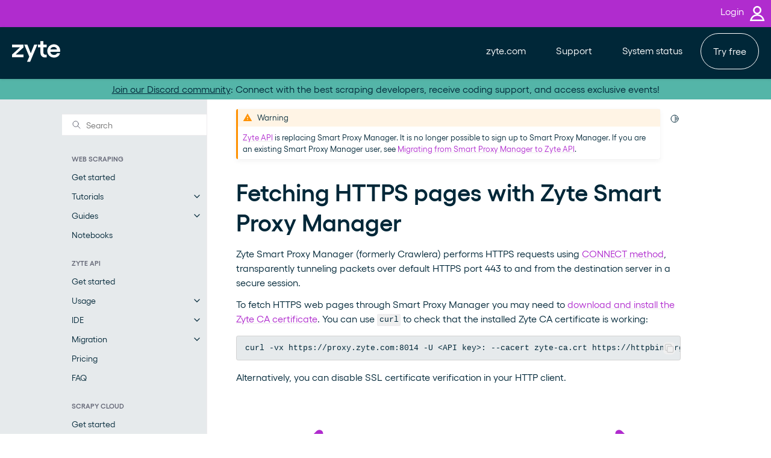

--- FILE ---
content_type: text/html; charset=utf-8
request_url: https://docs.zyte.com/smart-proxy-manager/next-steps/fetching-https-pages-with-smart-proxy.html
body_size: 7153
content:
<!doctype html>
<html class="no-js">
  <head><meta charset="utf-8"/>
    <meta name="viewport" content="width=device-width,initial-scale=1"/>
    <meta name="color-scheme" content="light dark"><meta name="generator" content="Docutils 0.17.1: http://docutils.sourceforge.net/" />
<meta content="Zyte Smart Proxy Manager (formerly Crawlera) can be used to fetch HTTPS pages. Smart Proxy Manager Certificate Authority can be installed on Windows, Mac, Linux, Firefox, and Chrome to enable fetching HTTPS pages." name="description" />
<meta content="noindex" name="robots" />
<link rel="index" title="Index" href="../../genindex.html" /><link rel="search" title="Search" href="../../search.html" /><link rel="next" title="Restricting Zyte Smart Proxy Manager IPs to a specific region" href="restricting-smart-proxy-ips.html" /><link rel="prev" title="How to fix timeout errors?" href="../troubleshooting/timeouts.html" />
        <link rel="canonical" href="https://docs.zyte.com/smart-proxy-manager/next-steps/fetching-https-pages-with-smart-proxy.html" />

    <meta name="generator" content="sphinx-4.5.0, furo 2022.09.29"/>
    <title>Fetching HTTPS pages with Zyte Smart Proxy Manager - Zyte documentation</title>
  <link rel="stylesheet" type="text/css" href="../../_static/pygments.css" />
    <link rel="stylesheet" type="text/css" href="../../_static/styles/furo.css?digest=d81277517bee4d6b0349d71bb2661d4890b5617c" />
    <link rel="stylesheet" type="text/css" href="../../_static/copybutton.css" />
    <link rel="stylesheet" type="text/css" href="../../_static/autodoc_pydantic.css" />
    <link rel="stylesheet" type="text/css" href="../../_static/design-style.1e8bd061cd6da7fc9cf755528e8ffc24.min.css" />
    <link rel="stylesheet" type="text/css" href="../../_static/sphinxcontrib-images/LightBox2/lightbox2/dist/css/lightbox.css" />
    <link rel="stylesheet" type="text/css" href="../../_static/styles/furo-extensions.css?digest=30d1aed668e5c3a91c3e3bf6a60b675221979f0e" />
    <link rel="stylesheet" type="text/css" href="../../_static/css/custom.css" />
    
    


<style>
  body {
    --color-code-background: #f0f0f0;
  --color-code-foreground: black;
  --color-background-primary: white;
  --color-foreground-primary: #002738;
  --color-background-secondary: white;
  --color-brand-primary: #B02CCE;
  --color-sidebar-background: #E6EAEC;
  --color-sidebar-brand-text: #B02CCE;
  --color-sidebar-link-text: #002738;
  --color-sidebar-link-text--top-level: #002738;
  --color-link: #B02CCE;
  --color-link--hover: #B02CCE;
  --color-link-underline--hover: #B02CCE;
  --color-announcement-background: var(--color-sidebar-background);
  --color-announcement-text: var(--color-sidebar-link-text--top-level);
  --color-admonition-title--note: #41B6E6;
  --color-inline-code-background: #f0f0f0;
  
  }
  @media not print {
    body[data-theme="dark"] {
      --color-code-background: #202020;
  --color-code-foreground: #d0d0d0;
  --color-background-primary: #131416;
  --color-foreground-primary: #FFFFFFD9;
  --color-background-hover: #1E2124;
  --color-background-secondary: #1A1C1E;
  --color-sidebar-background: #1A1C1E;
  --color-sidebar-link-text--top-level: var(--color-content-foreground);
  --color-sidebar-link-text: var(--color-content-foreground);
  --color-inline-code-background: #1A1C1E;
  
    }
    @media (prefers-color-scheme: dark) {
      body:not([data-theme="light"]) {
        --color-code-background: #202020;
  --color-code-foreground: #d0d0d0;
  --color-background-primary: #131416;
  --color-foreground-primary: #FFFFFFD9;
  --color-background-hover: #1E2124;
  --color-background-secondary: #1A1C1E;
  --color-sidebar-background: #1A1C1E;
  --color-sidebar-link-text--top-level: var(--color-content-foreground);
  --color-sidebar-link-text: var(--color-content-foreground);
  --color-inline-code-background: #1A1C1E;
  
      }
    }
  }
</style>
<meta name="google-site-verification" content="xUdfIoEg5HBpRsehFaJdalZLMvKv9_uYVNwpYnZXxxQ" />
<link rel="icon" type="image/png" href="../../_static/images/favicon.png"/>

<!-- 6Sense Tag -->
<script id="6senseWebTag" src=https://j.6sc.co/j/9fd70f99-a5ac-426e-a516-8cd1faec7a5a.js></script>

<!-- Global site tag (gtag.js) - Google Analytics -->
<script async src="https://www.googletagmanager.com/gtag/js?id=G-620QE6S880"></script>
<script>
  window.dataLayer = window.dataLayer || [];
  function gtag(){dataLayer.push(arguments);}
  gtag('js', new Date());

  gtag('config', 'G-620QE6S880');
</script>

<script src="https://cdn.jsdelivr.net/npm/fuse.js@6.6.2"></script>
<script src="../../_static/js/chat.js"></script>
<style>
  #fc_widget {
    color-scheme: none;
  }
</style></head>
  <body>
    
<div class="header-container">
<div class="docs-top-bar">
  <a class="docs-login-link" href="https://app.zyte.com">
    <div class="menu-text">Login</div>
    <img src="../../_static/images/login_icon.svg" width="25px">
  </a>
</div>
  <div class="header-docs">
    <a href="/" class="logo"><img src="../../_static/images/logo_white.svg" width="80px"></a>
    <input class="menu-btn" type="checkbox" id="menu-btn" />
    <label class="menu-icon" for="menu-btn"><span class="navicon"></span></label>
    <ul class="menu">
        <li><a href="https://www.zyte.com/"><div class="menu-text">zyte.com</div></a></li>
      <li><a href="https://support.zyte.com/"><div class="menu-text">Support</div></a></li>
      <li><a href="https://status.zyte.com"><div class="menu-text">System status</div></a></li>
      <li><a id="cta-docs-global-sign-up-top-nav" class="light-button-outline" href="https://www.zyte.com/sign-up/">Try free</a></li>
      <li></li>
    </ul>
  </div>
</div>


    <script>
      document.body.dataset.theme = localStorage.getItem("theme") || "auto";
    </script>
    

<svg xmlns="http://www.w3.org/2000/svg" style="display: none;">
  <symbol id="svg-toc" viewBox="0 0 24 24">
    <title>Contents</title>
    <svg stroke="currentColor" fill="currentColor" stroke-width="0" viewBox="0 0 1024 1024">
      <path d="M408 442h480c4.4 0 8-3.6 8-8v-56c0-4.4-3.6-8-8-8H408c-4.4 0-8 3.6-8 8v56c0 4.4 3.6 8 8 8zm-8 204c0 4.4 3.6 8 8 8h480c4.4 0 8-3.6 8-8v-56c0-4.4-3.6-8-8-8H408c-4.4 0-8 3.6-8 8v56zm504-486H120c-4.4 0-8 3.6-8 8v56c0 4.4 3.6 8 8 8h784c4.4 0 8-3.6 8-8v-56c0-4.4-3.6-8-8-8zm0 632H120c-4.4 0-8 3.6-8 8v56c0 4.4 3.6 8 8 8h784c4.4 0 8-3.6 8-8v-56c0-4.4-3.6-8-8-8zM115.4 518.9L271.7 642c5.8 4.6 14.4.5 14.4-6.9V388.9c0-7.4-8.5-11.5-14.4-6.9L115.4 505.1a8.74 8.74 0 0 0 0 13.8z"/>
    </svg>
  </symbol>
  <symbol id="svg-menu" viewBox="0 0 24 24">
    <title>Menu</title>
    <svg xmlns="http://www.w3.org/2000/svg" viewBox="0 0 24 24" fill="none" stroke="currentColor"
      stroke-width="2" stroke-linecap="round" stroke-linejoin="round" class="feather-menu">
      <line x1="3" y1="12" x2="21" y2="12"></line>
      <line x1="3" y1="6" x2="21" y2="6"></line>
      <line x1="3" y1="18" x2="21" y2="18"></line>
    </svg>
  </symbol>
  <symbol id="svg-arrow-right" viewBox="0 0 24 24">
    <title>Expand</title>
    <svg xmlns="http://www.w3.org/2000/svg" viewBox="0 0 24 24" fill="none" stroke="currentColor"
      stroke-width="2" stroke-linecap="round" stroke-linejoin="round" class="feather-chevron-right">
      <polyline points="9 18 15 12 9 6"></polyline>
    </svg>
  </symbol>
  <symbol id="svg-sun" viewBox="0 0 24 24">
    <title>Light mode</title>
    <svg xmlns="http://www.w3.org/2000/svg" viewBox="0 0 24 24" fill="none" stroke="currentColor"
      stroke-width="1.5" stroke-linecap="round" stroke-linejoin="round" class="feather-sun">
      <circle cx="12" cy="12" r="5"></circle>
      <line x1="12" y1="1" x2="12" y2="3"></line>
      <line x1="12" y1="21" x2="12" y2="23"></line>
      <line x1="4.22" y1="4.22" x2="5.64" y2="5.64"></line>
      <line x1="18.36" y1="18.36" x2="19.78" y2="19.78"></line>
      <line x1="1" y1="12" x2="3" y2="12"></line>
      <line x1="21" y1="12" x2="23" y2="12"></line>
      <line x1="4.22" y1="19.78" x2="5.64" y2="18.36"></line>
      <line x1="18.36" y1="5.64" x2="19.78" y2="4.22"></line>
    </svg>
  </symbol>
  <symbol id="svg-moon" viewBox="0 0 24 24">
    <title>Dark mode</title>
    <svg xmlns="http://www.w3.org/2000/svg" viewBox="0 0 24 24" fill="none" stroke="currentColor"
      stroke-width="1.5" stroke-linecap="round" stroke-linejoin="round" class="icon-tabler-moon">
      <path stroke="none" d="M0 0h24v24H0z" fill="none" />
      <path d="M12 3c.132 0 .263 0 .393 0a7.5 7.5 0 0 0 7.92 12.446a9 9 0 1 1 -8.313 -12.454z" />
    </svg>
  </symbol>
  <symbol id="svg-sun-half" viewBox="0 0 24 24">
    <title>Auto light/dark mode</title>
    <svg xmlns="http://www.w3.org/2000/svg" viewBox="0 0 24 24" fill="none" stroke="currentColor"
      stroke-width="1.5" stroke-linecap="round" stroke-linejoin="round" class="icon-tabler-shadow">
      <path stroke="none" d="M0 0h24v24H0z" fill="none"/>
      <circle cx="12" cy="12" r="9" />
      <path d="M13 12h5" />
      <path d="M13 15h4" />
      <path d="M13 18h1" />
      <path d="M13 9h4" />
      <path d="M13 6h1" />
    </svg>
  </symbol>
</svg>

<input type="checkbox" class="sidebar-toggle" name="__navigation" id="__navigation">
<input type="checkbox" class="sidebar-toggle" name="__toc" id="__toc">
<label class="overlay sidebar-overlay" for="__navigation">
  <div class="visually-hidden">Hide navigation sidebar</div>
</label>
<label class="overlay toc-overlay" for="__toc">
  <div class="visually-hidden">Hide table of contents sidebar</div>
</label>

<div class="announcement">
  <aside class="announcement-content">
     <a href="https://discord.gg/fGcbY34dyn" target="_blank">Join our Discord community</a>: Connect with the best scraping developers, receive coding support, and access exclusive events! 
  </aside>
</div>

<div class="page">
  <header class="mobile-header">
    <div class="header-left">
      <label class="nav-overlay-icon" for="__navigation">
        <div class="visually-hidden">Toggle site navigation sidebar</div>
        <i class="icon"><svg><use href="#svg-menu"></use></svg></i>
      </label>
    </div>
    <div class="header-center">
      <a href="../../index.html"><div class="brand">Zyte  documentation</div></a>
    </div>
    <div class="header-right">
      <div class="theme-toggle-container theme-toggle-header">
        <button class="theme-toggle">
          <div class="visually-hidden">Toggle Light / Dark / Auto color theme</div>
          <svg class="theme-icon-when-auto"><use href="#svg-sun-half"></use></svg>
          <svg class="theme-icon-when-dark"><use href="#svg-moon"></use></svg>
          <svg class="theme-icon-when-light"><use href="#svg-sun"></use></svg>
        </button>
      </div>
      <label class="toc-overlay-icon toc-header-icon no-toc" for="__toc">
        <div class="visually-hidden">Toggle table of contents sidebar</div>
        <i class="icon"><svg><use href="#svg-toc"></use></svg></i>
      </label>
    </div>
  </header>
  <aside class="sidebar-drawer">
    <div class="sidebar-container">
      
      <div class="sidebar-sticky"><a class="sidebar-brand" href="../../index.html">
  
  
  
</a><form class="sidebar-search-container" method="get" action="../../search.html" role="search">
  <input class="sidebar-search" placeholder=Search name="q" aria-label="Search">
  <input type="hidden" name="check_keywords" value="yes">
  <input type="hidden" name="area" value="default">
</form>
<div id="searchbox"></div><div class="sidebar-scroll"><div class="sidebar-tree">
  <p class="caption" role="heading"><span class="caption-text">Web scraping</span></p>
<ul>
<li class="toctree-l1"><a class="reference internal" href="../../web-scraping/get-started.html">Get started</a></li>
<li class="toctree-l1 has-children"><a class="reference internal" href="../../web-scraping/tutorials/index.html">Tutorials</a><input class="toctree-checkbox" id="toctree-checkbox-1" name="toctree-checkbox-1" role="switch" type="checkbox"/><label for="toctree-checkbox-1"><div class="visually-hidden">Toggle child pages in navigation</div><i class="icon"><svg><use href="#svg-arrow-right"></use></svg></i></label><ul>
<li class="toctree-l2 has-children"><a class="reference internal" href="../../web-scraping/tutorials/main/index.html">Main</a><input class="toctree-checkbox" id="toctree-checkbox-2" name="toctree-checkbox-2" role="switch" type="checkbox"/><label for="toctree-checkbox-2"><div class="visually-hidden">Toggle child pages in navigation</div><i class="icon"><svg><use href="#svg-arrow-right"></use></svg></i></label><ul>
<li class="toctree-l3"><a class="reference internal" href="../../web-scraping/tutorials/main/setup.html">Set up</a></li>
<li class="toctree-l3"><a class="reference internal" href="../../web-scraping/tutorials/main/cloud.html">Deploy</a></li>
<li class="toctree-l3"><a class="reference internal" href="../../web-scraping/tutorials/main/antiban.html">Avoid bans</a></li>
<li class="toctree-l3"><a class="reference internal" href="../../web-scraping/tutorials/main/js.html">Handle JavaScript</a></li>
<li class="toctree-l3"><a class="reference internal" href="../../web-scraping/tutorials/main/extract.html">Automate extraction</a></li>
</ul>
</li>
<li class="toctree-l2 has-children"><a class="reference internal" href="../../web-scraping/tutorials/copilot/index.html">Web Scraping Copilot</a><input class="toctree-checkbox" id="toctree-checkbox-3" name="toctree-checkbox-3" role="switch" type="checkbox"/><label for="toctree-checkbox-3"><div class="visually-hidden">Toggle child pages in navigation</div><i class="icon"><svg><use href="#svg-arrow-right"></use></svg></i></label><ul>
<li class="toctree-l3"><a class="reference internal" href="../../web-scraping/tutorials/copilot/setup.html">Set up</a></li>
<li class="toctree-l3"><a class="reference internal" href="../../web-scraping/tutorials/copilot/parse.html">Parse</a></li>
<li class="toctree-l3"><a class="reference internal" href="../../web-scraping/tutorials/copilot/crawl.html">Crawl</a></li>
</ul>
</li>
<li class="toctree-l2 has-children"><a class="reference internal" href="../../web-scraping/tutorials/ai-spiders/index.html">AI spiders</a><input class="toctree-checkbox" id="toctree-checkbox-4" name="toctree-checkbox-4" role="switch" type="checkbox"/><label for="toctree-checkbox-4"><div class="visually-hidden">Toggle child pages in navigation</div><i class="icon"><svg><use href="#svg-arrow-right"></use></svg></i></label><ul>
<li class="toctree-l3"><a class="reference internal" href="../../web-scraping/tutorials/ai-spiders/run.html">Run</a></li>
<li class="toctree-l3"><a class="reference internal" href="../../web-scraping/tutorials/ai-spiders/extraction-source.html">Extraction source</a></li>
<li class="toctree-l3"><a class="reference internal" href="../../web-scraping/tutorials/ai-spiders/page-objects.html">Page objects</a></li>
<li class="toctree-l3"><a class="reference internal" href="../../web-scraping/tutorials/ai-spiders/subclass.html">Subclassing</a></li>
<li class="toctree-l3"><a class="reference internal" href="../../web-scraping/tutorials/ai-spiders/templates.html">Templates</a></li>
<li class="toctree-l3"><a class="reference internal" href="../../web-scraping/tutorials/ai-spiders/post.html">Post-processing</a></li>
</ul>
</li>
</ul>
</li>
<li class="toctree-l1 has-children"><a class="reference internal" href="../../web-scraping/guides/index.html">Guides</a><input class="toctree-checkbox" id="toctree-checkbox-5" name="toctree-checkbox-5" role="switch" type="checkbox"/><label for="toctree-checkbox-5"><div class="visually-hidden">Toggle child pages in navigation</div><i class="icon"><svg><use href="#svg-arrow-right"></use></svg></i></label><ul>
<li class="toctree-l2"><a class="reference internal" href="../../web-scraping/guides/no-code/index.html">Web scraping without code</a></li>
<li class="toctree-l2 has-children"><a class="reference internal" href="../../web-scraping/guides/export/index.html">Exporting scraped data</a><input class="toctree-checkbox" id="toctree-checkbox-6" name="toctree-checkbox-6" role="switch" type="checkbox"/><label for="toctree-checkbox-6"><div class="visually-hidden">Toggle child pages in navigation</div><i class="icon"><svg><use href="#svg-arrow-right"></use></svg></i></label><ul>
<li class="toctree-l3"><a class="reference internal" href="../../web-scraping/guides/export/file-storage/amazon-s3.html">Amazon S3</a></li>
<li class="toctree-l3"><a class="reference internal" href="../../web-scraping/guides/export/file-storage/azure-storage.html">Azure Storage</a></li>
<li class="toctree-l3"><a class="reference internal" href="../../web-scraping/guides/export/file-storage/dropbox.html">Dropbox</a></li>
<li class="toctree-l3"><a class="reference internal" href="../../web-scraping/guides/export/file-storage/ftp.html">FTP servers</a></li>
<li class="toctree-l3"><a class="reference internal" href="../../web-scraping/guides/export/file-storage/google-cloud-storage.html">Google Cloud Storage</a></li>
<li class="toctree-l3"><a class="reference internal" href="../../web-scraping/guides/export/file-storage/google-drive.html">Google Drive</a></li>
<li class="toctree-l3"><a class="reference internal" href="../../web-scraping/guides/export/file-storage/google-sheets.html">Google Sheets</a></li>
<li class="toctree-l3"><a class="reference internal" href="../../web-scraping/guides/export/file-storage/sftp.html">SFTP servers</a></li>
<li class="toctree-l3"><a class="reference internal" href="../../web-scraping/guides/export/item-storage/google-bigquery.html">Google BigQuery</a></li>
</ul>
</li>
</ul>
</li>
<li class="toctree-l1"><a class="reference internal" href="../../web-scraping/notebooks.html">Notebooks</a></li>
</ul>
<p class="caption" role="heading"><span class="caption-text">Zyte API</span></p>
<ul>
<li class="toctree-l1"><a class="reference internal" href="../../zyte-api/get-started.html">Get started</a></li>
<li class="toctree-l1 has-children"><a class="reference internal" href="../../zyte-api/usage/index.html">Usage</a><input class="toctree-checkbox" id="toctree-checkbox-7" name="toctree-checkbox-7" role="switch" type="checkbox"/><label for="toctree-checkbox-7"><div class="visually-hidden">Toggle child pages in navigation</div><i class="icon"><svg><use href="#svg-arrow-right"></use></svg></i></label><ul>
<li class="toctree-l2"><a class="reference internal" href="../../zyte-api/usage/http.html">HTTP</a></li>
<li class="toctree-l2"><a class="reference internal" href="../../zyte-api/usage/browser.html">Browser</a></li>
<li class="toctree-l2 has-children"><a class="reference internal" href="../../zyte-api/usage/extract/index.html">Extraction</a><input class="toctree-checkbox" id="toctree-checkbox-8" name="toctree-checkbox-8" role="switch" type="checkbox"/><label for="toctree-checkbox-8"><div class="visually-hidden">Toggle child pages in navigation</div><i class="icon"><svg><use href="#svg-arrow-right"></use></svg></i></label><ul>
<li class="toctree-l3"><a class="reference internal" href="../../zyte-api/usage/extract/custom-attributes.html">Custom attributes</a></li>
<li class="toctree-l3"><a class="reference internal" href="../../zyte-api/usage/extract/spiders.html">Spiders</a></li>
</ul>
</li>
<li class="toctree-l2"><a class="reference internal" href="../../zyte-api/usage/features.html">Features</a></li>
<li class="toctree-l2"><a class="reference internal" href="../../zyte-api/usage/proxy-mode.html">Proxy mode</a></li>
<li class="toctree-l2"><a class="reference internal" href="../../zyte-api/usage/rate-limit.html">Rate limits</a></li>
<li class="toctree-l2"><a class="reference internal" href="../../zyte-api/usage/optimize.html">Optimization</a></li>
<li class="toctree-l2"><a class="reference internal" href="../../zyte-api/usage/errors.html">Errors</a></li>
<li class="toctree-l2"><a class="reference internal" href="../../zyte-api/usage/reference.html">API reference</a></li>
<li class="toctree-l2"><a class="reference internal" href="../../zyte-api/usage/stats.html">Stats API</a></li>
<li class="toctree-l2"><a class="reference internal" href="../../zyte-api/usage/examples.html">Examples</a></li>
</ul>
</li>
<li class="toctree-l1 has-children"><a class="reference internal" href="../../zyte-api/ide/index.html">IDE</a><input class="toctree-checkbox" id="toctree-checkbox-9" name="toctree-checkbox-9" role="switch" type="checkbox"/><label for="toctree-checkbox-9"><div class="visually-hidden">Toggle child pages in navigation</div><i class="icon"><svg><use href="#svg-arrow-right"></use></svg></i></label><ul>
<li class="toctree-l2"><a class="reference internal" href="../../zyte-api/ide/api/index.html">Scripting API</a></li>
<li class="toctree-l2"><a class="reference internal" href="../../zyte-api/ide/examples/index.html">Example scripts</a></li>
</ul>
</li>
<li class="toctree-l1 has-children"><a class="reference internal" href="../../zyte-api/migration/index.html">Migration</a><input class="toctree-checkbox" id="toctree-checkbox-10" name="toctree-checkbox-10" role="switch" type="checkbox"/><label for="toctree-checkbox-10"><div class="visually-hidden">Toggle child pages in navigation</div><i class="icon"><svg><use href="#svg-arrow-right"></use></svg></i></label><ul>
<li class="toctree-l2"><a class="reference internal" href="../../zyte-api/migration/browser-automation/index.html">Browser automation</a></li>
<li class="toctree-l2"><a class="reference internal" href="../../zyte-api/migration/bright-data/web-unlocker.html">Bright Data Web Unlocker</a></li>
<li class="toctree-l2"><a class="reference internal" href="../../zyte-api/migration/scrapingbee/index.html">ScrapingBee</a></li>
<li class="toctree-l2"><a class="reference internal" href="../../zyte-api/migration/zyte/scrapy-zyte-smartproxy.html">scrapy-zyte-smartproxy</a></li>
<li class="toctree-l2"><a class="reference internal" href="../../zyte-api/migration/zenrows/index.html">Zenrows</a></li>
<li class="toctree-l2"><a class="reference internal" href="../../zyte-api/migration/zyte/smartproxy.html">Zyte Smart Proxy Manager</a></li>
</ul>
</li>
<li class="toctree-l1"><a class="reference internal" href="../../zyte-api/pricing.html">Pricing</a></li>
<li class="toctree-l1"><a class="reference internal" href="../../zyte-api/faq.html">FAQ</a></li>
</ul>
<p class="caption" role="heading"><span class="caption-text">Scrapy Cloud</span></p>
<ul>
<li class="toctree-l1"><a class="reference internal" href="../../scrapy-cloud/get-started.html">Get started</a></li>
<li class="toctree-l1 has-children"><a class="reference internal" href="../../scrapy-cloud/usage/index.html">Usage</a><input class="toctree-checkbox" id="toctree-checkbox-11" name="toctree-checkbox-11" role="switch" type="checkbox"/><label for="toctree-checkbox-11"><div class="visually-hidden">Toggle child pages in navigation</div><i class="icon"><svg><use href="#svg-arrow-right"></use></svg></i></label><ul>
<li class="toctree-l2"><a class="reference internal" href="../../scrapy-cloud/usage/projects.html">Projects</a></li>
<li class="toctree-l2"><a class="reference internal" href="../../scrapy-cloud/usage/deployment.html">Deployment</a></li>
<li class="toctree-l2"><a class="reference internal" href="../../scrapy-cloud/usage/spiders.html">Spiders</a></li>
<li class="toctree-l2 has-children"><a class="reference internal" href="../../scrapy-cloud/usage/jobs/index.html">Jobs</a><input class="toctree-checkbox" id="toctree-checkbox-12" name="toctree-checkbox-12" role="switch" type="checkbox"/><label for="toctree-checkbox-12"><div class="visually-hidden">Toggle child pages in navigation</div><i class="icon"><svg><use href="#svg-arrow-right"></use></svg></i></label><ul>
<li class="toctree-l3"><a class="reference internal" href="../../scrapy-cloud/usage/jobs/logs.html">Logs</a></li>
</ul>
</li>
<li class="toctree-l2 has-children"><a class="reference internal" href="../../scrapy-cloud/usage/items/index.html">Items</a><input class="toctree-checkbox" id="toctree-checkbox-13" name="toctree-checkbox-13" role="switch" type="checkbox"/><label for="toctree-checkbox-13"><div class="visually-hidden">Toggle child pages in navigation</div><i class="icon"><svg><use href="#svg-arrow-right"></use></svg></i></label><ul>
<li class="toctree-l3"><a class="reference internal" href="../../scrapy-cloud/usage/items/download.html">Download</a></li>
</ul>
</li>
<li class="toctree-l2"><a class="reference internal" href="../../scrapy-cloud/usage/scripts.html">Scripts</a></li>
<li class="toctree-l2"><a class="reference internal" href="../../scrapy-cloud/usage/units.html">Units</a></li>
<li class="toctree-l2 has-children"><a class="reference internal" href="../../scrapy-cloud/usage/reference/index.html">Reference</a><input class="toctree-checkbox" id="toctree-checkbox-14" name="toctree-checkbox-14" role="switch" type="checkbox"/><label for="toctree-checkbox-14"><div class="visually-hidden">Toggle child pages in navigation</div><i class="icon"><svg><use href="#svg-arrow-right"></use></svg></i></label><ul>
<li class="toctree-l3 has-children"><a class="reference internal" href="../../scrapy-cloud/usage/reference/http/index.html">HTTP API</a><input class="toctree-checkbox" id="toctree-checkbox-15" name="toctree-checkbox-15" role="switch" type="checkbox"/><label for="toctree-checkbox-15"><div class="visually-hidden">Toggle child pages in navigation</div><i class="icon"><svg><use href="#svg-arrow-right"></use></svg></i></label><ul>
<li class="toctree-l4"><a class="reference internal" href="../../scrapy-cloud/usage/reference/http/jobs.html">Jobs API</a></li>
<li class="toctree-l4"><a class="reference internal" href="../../scrapy-cloud/usage/reference/http/comments.html">Comments API</a></li>
<li class="toctree-l4"><a class="reference internal" href="../../scrapy-cloud/usage/reference/http/jobq.html">JobQ API</a></li>
<li class="toctree-l4"><a class="reference internal" href="../../scrapy-cloud/usage/reference/http/jobmeta.html">Job metadata API</a></li>
<li class="toctree-l4"><a class="reference internal" href="../../scrapy-cloud/usage/reference/http/items.html">Items API</a></li>
<li class="toctree-l4"><a class="reference internal" href="../../scrapy-cloud/usage/reference/http/logs.html">Logs API</a></li>
<li class="toctree-l4"><a class="reference internal" href="../../scrapy-cloud/usage/reference/http/requests.html">Requests API</a></li>
<li class="toctree-l4"><a class="reference internal" href="../../scrapy-cloud/usage/reference/http/activity.html">Activity API</a></li>
<li class="toctree-l4"><a class="reference internal" href="../../scrapy-cloud/usage/reference/http/collections.html">Collections API</a></li>
<li class="toctree-l4"><a class="reference internal" href="../../scrapy-cloud/usage/reference/http/frontier.html">Frontier API</a></li>
</ul>
</li>
<li class="toctree-l3"><a class="reference internal" href="../../scrapy-cloud/usage/reference/entry.html">Entry Point API</a></li>
</ul>
</li>
<li class="toctree-l2"><a class="reference internal" href="../../scrapy-cloud/usage/faq.html">FAQ</a></li>
</ul>
</li>
<li class="toctree-l1"><a class="reference internal" href="../../scrapy-cloud/pricing.html">Pricing</a></li>
</ul>
<p class="caption" role="heading"><span class="caption-text">Copilot</span></p>
<ul>
<li class="toctree-l1 has-children"><a class="reference internal" href="../../copilot/get-started/index.html">Get started</a><input class="toctree-checkbox" id="toctree-checkbox-16" name="toctree-checkbox-16" role="switch" type="checkbox"/><label for="toctree-checkbox-16"><div class="visually-hidden">Toggle child pages in navigation</div><i class="icon"><svg><use href="#svg-arrow-right"></use></svg></i></label><ul>
<li class="toctree-l2"><a class="reference internal" href="../../copilot/get-started/requirements.html">Requirements</a></li>
<li class="toctree-l2"><a class="reference internal" href="../../copilot/get-started/install.html">Install</a></li>
<li class="toctree-l2"><a class="reference internal" href="../../copilot/get-started/features.html">Features</a></li>
<li class="toctree-l2"><a class="reference internal" href="../../copilot/get-started/faq.html">FAQ</a></li>
</ul>
</li>
</ul>
<p class="caption" role="heading"><span class="caption-text">Misc</span></p>
<ul>
<li class="toctree-l1"><a class="reference internal" href="../../misc/ca.html">CA certificate</a></li>
</ul>
<p class="caption" role="heading"><span class="caption-text">Legacy</span></p>
<ul class="current">
<li class="toctree-l1 current has-children"><a class="reference internal" href="../../smart-proxy-manager-get-started.html">Smart Proxy Manager</a><input checked="" class="toctree-checkbox" id="toctree-checkbox-17" name="toctree-checkbox-17" role="switch" type="checkbox"/><label for="toctree-checkbox-17"><div class="visually-hidden">Toggle child pages in navigation</div><i class="icon"><svg><use href="#svg-arrow-right"></use></svg></i></label><ul class="current">
<li class="toctree-l2 has-children"><a class="reference internal" href="../../smart-proxy-manager.html">Smart Proxy Manager API</a><input class="toctree-checkbox" id="toctree-checkbox-18" name="toctree-checkbox-18" role="switch" type="checkbox"/><label for="toctree-checkbox-18"><div class="visually-hidden">Toggle child pages in navigation</div><i class="icon"><svg><use href="#svg-arrow-right"></use></svg></i></label><ul>
<li class="toctree-l3"><a class="reference internal" href="../errors.html">Errors Reference</a></li>
<li class="toctree-l3"><a class="reference internal" href="../fetch-api.html">Fetch API (replaced by Zyte API)</a></li>
<li class="toctree-l3"><a class="reference internal" href="../headless.html">Using Headless Browsers with Zyte Smart Proxy Manager</a></li>
<li class="toctree-l3"><a class="reference internal" href="../old-fetch-api.html">Old Fetch API (obsolete)</a></li>
<li class="toctree-l3"><a class="reference internal" href="../residential.html">Residential</a></li>
<li class="toctree-l3"><a class="reference internal" href="../sessions.html">Sessions</a></li>
<li class="toctree-l3"><a class="reference internal" href="../stats.html">Stats API</a></li>
</ul>
</li>
<li class="toctree-l2 has-children"><a class="reference internal" href="../../smart-proxy-manager-integrations.html">Smart Proxy Manager Integrations</a><input class="toctree-checkbox" id="toctree-checkbox-19" name="toctree-checkbox-19" role="switch" type="checkbox"/><label for="toctree-checkbox-19"><div class="visually-hidden">Toggle child pages in navigation</div><i class="icon"><svg><use href="#svg-arrow-right"></use></svg></i></label><ul>
<li class="toctree-l3"><a class="reference internal" href="../integrations/csharp.html">Using Smart Proxy Manager with C#</a></li>
<li class="toctree-l3"><a class="reference internal" href="../integrations/java.html">Using Smart Proxy Manager with Java</a></li>
<li class="toctree-l3"><a class="reference internal" href="../integrations/nodejs.html">Using Smart Proxy Manager with Node.js</a></li>
<li class="toctree-l3"><a class="reference internal" href="../integrations/objective-c.html">Using Smart Proxy Manager with Objective-C</a></li>
<li class="toctree-l3"><a class="reference internal" href="../integrations/phantom-casper-spooky.html">Using Smart Proxy Manager with PhantomJS, CasperJS, SpookyJS</a></li>
<li class="toctree-l3"><a class="reference internal" href="../integrations/php.html">Using Smart Proxy Manager with PHP</a></li>
<li class="toctree-l3"><a class="reference internal" href="../integrations/playwright.html">Using Smart Proxy Manager with Playwright</a></li>
<li class="toctree-l3"><a class="reference internal" href="../integrations/puppeteer.html">Using Smart Proxy Manager with Puppeteer</a></li>
<li class="toctree-l3"><a class="reference internal" href="../integrations/pyppeteer.html">Using Smart Proxy Manager with Pyppeteer</a></li>
<li class="toctree-l3"><a class="reference internal" href="../integrations/python.html">Using Smart Proxy Manager with Python</a></li>
<li class="toctree-l3"><a class="reference internal" href="../integrations/r.html">Using Smart Proxy Manager with R</a></li>
<li class="toctree-l3"><a class="reference internal" href="../integrations/ruby.html">Using Smart Proxy Manager with Ruby</a></li>
<li class="toctree-l3"><a class="reference internal" href="../integrations/scrapy.html">Using Smart Proxy Manager with Scrapy</a></li>
<li class="toctree-l3"><a class="reference internal" href="../integrations/scrapy-cloud.html">Using Smart Proxy Manager with Scrapy Cloud</a></li>
<li class="toctree-l3"><a class="reference internal" href="../integrations/selenium.html">Using Smart Proxy Manager with Selenium</a></li>
<li class="toctree-l3"><a class="reference internal" href="../integrations/selenium-wire.html">Using Smart Proxy Manager with Selenium Wire</a></li>
<li class="toctree-l3"><a class="reference internal" href="../integrations/splash.html">Using Smart Proxy Manager with Splash</a></li>
</ul>
</li>
<li class="toctree-l2 current has-children"><a class="reference internal" href="../../smart-proxy-manager-next-steps.html">Smart Proxy Manager Next Steps</a><input checked="" class="toctree-checkbox" id="toctree-checkbox-20" name="toctree-checkbox-20" role="switch" type="checkbox"/><label for="toctree-checkbox-20"><div class="visually-hidden">Toggle child pages in navigation</div><i class="icon"><svg><use href="#svg-arrow-right"></use></svg></i></label><ul class="current">
<li class="toctree-l3 has-children"><a class="reference internal" href="../../smart-proxy-manager-troubleshooting.html">Smart Proxy Manager Troubleshooting</a><input class="toctree-checkbox" id="toctree-checkbox-21" name="toctree-checkbox-21" role="switch" type="checkbox"/><label for="toctree-checkbox-21"><div class="visually-hidden">Toggle child pages in navigation</div><i class="icon"><svg><use href="#svg-arrow-right"></use></svg></i></label><ul>
<li class="toctree-l4"><a class="reference internal" href="../troubleshooting/auth.html">How to fix authentication issues?</a></li>
<li class="toctree-l4"><a class="reference internal" href="../troubleshooting/bans-or-503-response.html">How to deal with bans or 503 response from Zyte Smart Proxy Manager?</a></li>
<li class="toctree-l4"><a class="reference internal" href="../troubleshooting/concurrency.html">How to fix concurrency issues?</a></li>
<li class="toctree-l4"><a class="reference internal" href="../troubleshooting/regional-ips.html">When and how to use regional IPs?</a></li>
<li class="toctree-l4"><a class="reference internal" href="../troubleshooting/residential-ips.html">When and how to use residential IPs?</a></li>
<li class="toctree-l4"><a class="reference internal" href="../troubleshooting/timeouts.html">How to fix timeout errors?</a></li>
</ul>
</li>
<li class="toctree-l3 current current-page"><a class="current reference internal" href="#">Fetching HTTPS pages with Zyte Smart Proxy Manager</a></li>
<li class="toctree-l3"><a class="reference internal" href="restricting-smart-proxy-ips.html">Restricting Zyte Smart Proxy Manager IPs to a specific region</a></li>
<li class="toctree-l3"><a class="reference internal" href="sending-POST-request-with-smart-proxy.html">Sending POST request with Zyte Smart Proxy Manager</a></li>
<li class="toctree-l3"><a class="reference internal" href="using-desktop-and-mobile-profile-with-smart-proxy.html">Using Desktop and Mobile profiles using Zyte Smart Proxy Manager</a></li>
<li class="toctree-l3"><a class="reference internal" href="using-spm-with-splash-and-scrapy.html">Using Smart Proxy Manager with Splash and Scrapy</a></li>
</ul>
</li>
<li class="toctree-l2 has-children"><a class="reference internal" href="../../smart-proxy-manager-account-and-billing.html">Smart Proxy Manager Account &amp; Billing</a><input class="toctree-checkbox" id="toctree-checkbox-22" name="toctree-checkbox-22" role="switch" type="checkbox"/><label for="toctree-checkbox-22"><div class="visually-hidden">Toggle child pages in navigation</div><i class="icon"><svg><use href="#svg-arrow-right"></use></svg></i></label><ul>
<li class="toctree-l3"><a class="reference internal" href="../account-and-billing/usage-stats-and-recent-requests.html">Zyte Smart Proxy Manager Usage &amp; Recent Requests</a></li>
<li class="toctree-l3"><a class="reference internal" href="../account-and-billing/weekly-digest.html">Weekly Digest</a></li>
</ul>
</li>
<li class="toctree-l2"><a class="reference internal" href="../../smart-proxy-manager-faq.html">Smart Proxy Manager FAQ</a></li>
<li class="toctree-l2"><a class="reference internal" href="../sunset.html">SPM to Zyte API via Proxy Mode - Customer FAQ</a></li>
</ul>
</li>
</ul>

</div>
</div>

      </div>
      
    </div>
  </aside>
  <div class="main">
    <div class="content">
      <div class="article-container">
        <a href="#" class="back-to-top muted-link">
          <svg xmlns="http://www.w3.org/2000/svg" viewBox="0 0 24 24">
            <path d="M13 20h-2V8l-5.5 5.5-1.42-1.42L12 4.16l7.92 7.92-1.42 1.42L13 8v12z"></path>
          </svg>
          <span>Back to top</span>
        </a>
        <div class="content-icon-container">
          
<div class="theme-toggle-container theme-toggle-content">
            <button class="theme-toggle">
              <div class="visually-hidden">Toggle Light / Dark / Auto color theme</div>
              <svg class="theme-icon-when-auto"><use href="#svg-sun-half"></use></svg>
              <svg class="theme-icon-when-dark"><use href="#svg-moon"></use></svg>
              <svg class="theme-icon-when-light"><use href="#svg-sun"></use></svg>
            </button>
          </div>
          <label class="toc-overlay-icon toc-content-icon no-toc" for="__toc">
            <div class="visually-hidden">Toggle table of contents sidebar</div>
            <i class="icon"><svg><use href="#svg-toc"></use></svg></i>
          </label>
        </div>
        <article role="main">
          <div class="admonition warning">
<p class="admonition-title">Warning</p>
<p><a class="reference internal" href="../../zyte-api/get-started.html#zyte-api"><span class="std std-ref">Zyte API</span></a> is replacing Smart Proxy Manager. It is
no longer possible to sign up to Smart Proxy Manager. If you are an
existing Smart Proxy Manager user, see <a class="reference internal" href="../../zyte-api/migration/zyte/smartproxy.html#spm-migrate"><span class="std std-ref">Migrating from Smart Proxy Manager to Zyte API</span></a>.</p>
</div>
<section id="fetching-https-pages-with-zyte-smart-proxy-manager">
<span id="fetching-https-pages-with-smart-proxy"></span><h1>Fetching HTTPS pages with Zyte Smart Proxy Manager<a class="headerlink" href="#fetching-https-pages-with-zyte-smart-proxy-manager" title="Permalink to this headline">#</a></h1>
<p>Zyte Smart Proxy Manager (formerly Crawlera) performs HTTPS requests using <a class="reference external" href="https://tools.ietf.org/html/rfc7231#section-4.3.6">CONNECT method</a>, transparently tunneling packets over
default HTTPS port 443 to and from the destination server in a secure session.</p>
<p>To fetch HTTPS web pages through Smart Proxy Manager you may need to
<a class="reference internal" href="../../misc/ca.html#ca"><span class="std std-ref">download and install the Zyte CA certificate</span></a>. You can use <code class="docutils literal notranslate"><span class="pre">curl</span></code>
to check that the installed Zyte CA certificate is working:</p>
<div class="highlight-bash notranslate"><div class="highlight"><pre><span></span>curl<span class="w"> </span>-vx<span class="w"> </span>https://proxy.zyte.com:8014<span class="w"> </span>-U<span class="w"> </span>&lt;API<span class="w"> </span>key&gt;:<span class="w"> </span>--cacert<span class="w"> </span>zyte-ca.crt<span class="w"> </span>https://httpbin.org/ip
</pre></div>
</div>
<p>Alternatively, you can disable SSL certificate verification in your HTTP
client.</p>
</section>

        </article>
      </div>
      <footer>
        
<div class="related-pages">
  <a class="next-page" href="restricting-smart-proxy-ips.html">
      <div class="page-info">
        <div class="context">
          <span>Next</span>
        </div>
        <div class="title">Restricting Zyte Smart Proxy Manager IPs to a specific region</div>
      </div>
      <svg><use href="#svg-arrow-right"></use></svg>
    </a>
  <a class="prev-page" href="../troubleshooting/timeouts.html">
      <svg><use href="#svg-arrow-right"></use></svg>
      <div class="page-info">
        <div class="context">
          <span>Previous</span>
        </div>
        
        <div class="title">How to fix timeout errors?</div>
        
      </div>
    </a>
</div>
<div class="bottom-of-page">
  <div class="left-details">
    <div class="copyright">
        Copyright &#169; 2010-2025, Zyte
    </div>
  </div>
  <div class="right-details">
    <div class="icons">
      
    </div>
  </div>
</div>

      </footer>
    </div>
    <aside class="toc-drawer no-toc">
      
      
      
    </aside>
  </div>
</div>
<script data-url_root="../../" id="documentation_options" src="../../_static/documentation_options.js"></script>
    <script src="../../_static/jquery.js"></script>
    <script src="../../_static/underscore.js"></script>
    <script src="../../_static/doctools.js"></script>
    <script src="../../_static/scripts/furo.js"></script>
    <script src="../../_static/clipboard.min.js"></script>
    <script src="../../_static/copybutton.js"></script>
    <script src="../../_static/reference-anchor-links.js"></script>
    <script src="../../_static/design-tabs.js"></script>
    <script src="../../_static/sphinxcontrib-images/LightBox2/lightbox2/dist/js/lightbox-plus-jquery.min.js"></script>
    <script src="../../_static/sphinxcontrib-images/LightBox2/lightbox2-customize/jquery-noconflict.js"></script>
    </body>
</html>

--- FILE ---
content_type: text/css; charset=utf-8
request_url: https://docs.zyte.com/_static/css/custom.css
body_size: 879
content:
/* align content to top in docutils tables */
table.docutils td, table.docutils th {
  vertical-align: baseline;
  text-align: left;
  padding: 0.5rem 0.5rem;
}

/* e.g. code blocks */
.highlight {
    border: 1px solid lightgray;
    background: var(--color-sidebar-background);
}

/* Zyte font -->*/

@font-face {
    font-family: 'Yellix';
    font-weight: 200;
    font-style: normal;
    src: url(../fonts/Yellix-Light.woff);
}

@font-face {
    font-family: 'Yellix';
    font-weight: 400;
    font-style: normal;
    src: url(../fonts/Yellix-Regular.woff);
}

@font-face {
    font-family: 'Yellix';
    font-weight: 700;
    font-style: normal;
    src: url(../fonts/Yellix-SemiBold.woff);
}
body {
    font-family: "Yellix", "sans-serif" !important;
}

/* <-- Zyte font*/

/* Top nav --> */

.docs-top-bar {
	background-color: #B02CCE;
	display: flex;
	align-items: center;
	justify-content: flex-end;
	flex-direction: row;
	padding: 10px;
}

.docs-login-link {
	display: flex;
	flex-direction: row;
	text-decoration: none;
	color: #fff;
}

.docs-login-link:hover {
    color: #fff;
}

.light-button-outline {
	font-family: Yellix;
	padding-top: 13px;
	padding-bottom: 15px;
	padding-left: 25px;
	padding-right: 25px;
	border: 1px solid #ffffff;
	border-radius: 300px;
	margin-right: 20px;
}

.menu-text {
	margin-right: 10px;
}

.header-container {
	margin: 0;
	background-color: #f4f4f4;
}

/* header */

.header-docs {
	vertical-align: middle;
	background-color: #002738;
	box-shadow: 1px 1px 4px 0 rgba(0, 0, 0, .1);
	width: 100%;
	position: relative;
	z-index: 11;
	height: 76px;
	padding-top: 10px;
}

.header-docs ul {
	margin: 0;
	padding: 0;
	list-style: none;
	overflow: hidden;
	background-color: #002738;
}

.header-docs li a {
	display: flex;
	padding: 20px 20px;
	text-decoration: none;
	color: #fff;
}

.header-docs li a:hover,
.header-docs .menu-btn:hover {
	color: #f4f4f4;
}

.header-docs .logo {
	display: block;
	float: left;
	font-size: 2em;
	padding: 13px 20px;
	text-decoration: none;
}


/* menu */

.header-docs .menu {
	clear: both;
	max-height: 0;
	transition: max-height .2s ease-out;
	z-index: 12;
}


/* menu icon */

.header-docs .menu-icon {
	cursor: pointer;
	display: inline-block;
	float: right;
	padding: 28px 20px;
	position: relative;
	user-select: none;
}

.header-docs .menu-icon .navicon {
	background: #ffffff;
	display: block;
	height: 2px;
	position: relative;
	transition: background .2s ease-out;
	width: 18px;
}

.header-docs .menu-icon .navicon:before,
.header-docs .menu-icon .navicon:after {
	background: #ffffff;
	content: '';
	display: block;
	height: 100%;
	position: absolute;
	transition: all .2s ease-out;
	width: 100%;
}

.header-docs .menu-icon .navicon:before {
	top: 5px;
}

.header-docs .menu-icon .navicon:after {
	top: -5px;
}


/* menu btn */

.header-docs .menu-btn {
	display: none;
}

.header-docs .menu-btn:checked~.menu {
	max-height: 300px;
}

.header-docs .menu-btn:checked~.menu-icon .navicon {
	background: transparent;
}

.header-docs .menu-btn:checked~.menu-icon .navicon:before {
	transform: rotate(-45deg);
}

.header-docs .menu-btn:checked~.menu-icon .navicon:after {
	transform: rotate(45deg);
}

.header-docs .menu-btn:checked~.menu-icon:not(.steps) .navicon:before,
.header-docs .menu-btn:checked~.menu-icon:not(.steps) .navicon:after {
	top: 0;
}


/* 48em = 768px */

@media (min-width: 48em) {

	.header-docs li {
		float: left;
	}
	.header-docs li a {
		padding: 20px 20px;
	}
	.header-docs .menu {
		clear: none;
		float: right;
		max-height: none;
	}
	.header-docs .menu-icon {
		display: none;
	}
}

@media screen and (max-width: 768px) {

    .light-button-outline {
        font-family: Yellix;
        padding-top: 13px;
        padding-bottom: 15px;
        padding-left: 25px;
        padding-right: 25px;
        border: 0px solid #ffffff;
        border-radius: 300px;
        }
}

/* <-- Top nav */

/* add padding to content */
.border-bottom-rounded {
    border-radius: 0 0 .25rem .25rem;
}


/* Announcements */

.announcement {
	background-color: #54B5A8;
	height: initial;
	overflow-x: initial;
}

body[data-theme="dark"] .announcement {
	background-color: #54B5A8;
}

.announcement-content {
	white-space: initial;
}


/* Tabs */

/* Reduce side tabbing. */
.sd-tab-set > label {
	padding-left: 0.6em;
	padding-right: 0.6em;
}


/* Reference anchor links show-on-hover */
.reference-anchor-link {
	display: none;
}

td:hover > .reference-anchor-link,
td:hover > .reference-anchor-link {
  display: inline;
}


--- FILE ---
content_type: application/javascript; charset=utf-8
request_url: https://docs.zyte.com/_static/sphinxcontrib-images/LightBox2/lightbox2-customize/jquery-noconflict.js
body_size: -441
content:
 jQuery.noConflict(true);


--- FILE ---
content_type: application/javascript; charset=utf-8
request_url: https://docs.zyte.com/_static/reference-anchor-links.js
body_size: -261
content:
$(document).ready(function() {
    $("td[kind='field'] > span:nth-child(2), td[kind='field'] > button:nth-child(2)")
        .each(function(index) {
            var id = $(this).parent().attr("id");
            var button = ' <a class="reference-anchor-link" href="#' + id + '">#</a>';
            $(this).after(button);
        });
});


--- FILE ---
content_type: application/javascript; charset=utf-8
request_url: https://docs.zyte.com/_static/js/chat.js
body_size: 756
content:
// Initialization

function initFreshChat () {
  const urlParams = new URLSearchParams(window.location.search)
  const widgetUuid =
    urlParams.get('widgetUuid') || '91d46c97-0714-4e63-8cf5-6909343d1b27'

  window.fcWidget.init({
    token: '7b3ce58d-1eb9-4a67-8725-9a82e1160fd6',
    host: 'https://scrapinghub.freshchat.com',
    widgetUuid
  })

  fetch('https://httpbin.org/ip')
    .then((response) => response.json())
    .then((data) => {
      const userIp = data.origin
      window.fcWidget.user.setProperties({
        firstName: `${userIp}`,
        ip_address: userIp
      })
      window.fcWidgetIsReady = true
    })
    .catch((error) => console.error('Error fetching IP address:', error))
}

function initialize () {
  const sdkScriptId = 'Freshchat-js-sdk'
  let sdkScript = document.getElementById(sdkScriptId)
  if (sdkScript) {
    initFreshChat()
  } else {
    sdkScript = document.createElement('script')
    sdkScript.id = sdkScriptId
    sdkScript.async = !0
    sdkScript.src = 'https://scrapinghub.freshchat.com/js/widget.js'
    sdkScript.onload = initFreshChat
    document.head.appendChild(sdkScript)
  }
}

function initiateCall () {
  initialize()
}
window.addEventListener
  ? window.addEventListener('load', initiateCall, !1)
  : window.attachEvent('load', initiateCall, !1)

// Automatic opening

const secondsBeforeOpening = 30

const cookieName = 'WidgetStatus'
const cookieValue = 'OpenedAlready'

// We aim for a permanent cookie, but cookies cannot expire later than 400 days
// in the future: https://developer.chrome.com/blog/cookie-max-age-expires. So
// instead we set that maximum, and renew it on every visit.
const maxMaxAge = 400 * 24 * 60 * 60
const maxAge = 'Max-Age=' + maxMaxAge
const cookieString =
  cookieName + '=' + cookieValue + '; ' + maxAge + '; path=/'

function cookieIsSet () {
  const name = cookieName + '='
  const cDecoded = decodeURIComponent(document.cookie)
  const cArr = cDecoded.split('; ')
  let res
  cArr.forEach((val) => {
    if (val.indexOf(name) === 0) res = val.substring(name.length)
  })
  return res === cookieValue
}

function setCookie () {
  document.cookie = cookieString
}

function sleep (ms) {
  return new Promise((resolve) => setTimeout(resolve, ms))
}

async function autoOpenChat () {
  if (!cookieIsSet()) {
    while (!window.fcWidgetIsReady) {
      await sleep(100)
    }
    window.fcWidget.on('widget:closed', function (resp) {
      setCookie()
    })
    await sleep(secondsBeforeOpening * 1000)
    window.fcWidget.open()
  } else {
    // Renew the cookie expiration date, so that the cookie is effectively permanent.
    setCookie()
  }
}
autoOpenChat()


--- FILE ---
content_type: image/svg+xml
request_url: https://docs.zyte.com/_static/images/logo_white.svg
body_size: 267
content:
<?xml version="1.0" encoding="UTF-8"?> <!-- Generator: Adobe Illustrator 24.3.0, SVG Export Plug-In . SVG Version: 6.00 Build 0) --> <svg xmlns="http://www.w3.org/2000/svg" xmlns:xlink="http://www.w3.org/1999/xlink" version="1.1" id="Layer_1" x="0px" y="0px" viewBox="0 0 1366 599" style="enable-background:new 0 0 1366 599;" xml:space="preserve"> <style type="text/css"> .st0{fill:#FFFFFF;} </style> <g> <g> <path class="st0" d="M1362.1,310.7h-278.6c10.4,53.5,47.5,86.9,106.2,86.9c44.6,0,79.4-20.7,86.9-52.1h83.3 c-13.4,76.5-82.5,127.1-171.7,127.1c-106.2,0-188.7-82.5-188.7-190.9c0-105.5,82.5-187.3,187.3-187.3c98.1,0,177.5,75,177.5,181.2 C1364.3,285.4,1363.6,303.9,1362.1,310.7z M1274.5,240.1c-7.5-41.6-42.4-70.6-92.1-70.6c-49,0-84.7,26-96.6,70.6H1274.5z"></path> </g> <g> <g> <g> <path class="st0" d="M717.5,102L512.5,593h-89.1l65.3-147.1L344.5,102h89.1L531,349.4L628.4,102H717.5z"></path> <path class="st0" d="M887.4,180.7V327c0,46,28.2,64.6,68.4,64.6c9,0,18.5-0.7,26.8-2.9v76.5c-12.7,2.9-31.2,4.4-44.6,4.4 c-80.2,0-133.7-49-133.7-141.2V180.7h-69.1V102h69.1V4.6h83.3V102h95v78.7H887.4z"></path> </g> <polygon class="st0" points="326.4,181.4 326.4,102 1.8,102 1.8,181.4 224.8,181.4 1.8,385.7 1.8,465.2 326.4,465.2 326.4,385.7 102.8,385.7 "></polygon> </g> </g> </g> </svg> 

--- FILE ---
content_type: image/svg+xml
request_url: https://docs.zyte.com/_static/images/login_icon.svg
body_size: 39
content:
<?xml version="1.0" encoding="UTF-8"?> <svg xmlns="http://www.w3.org/2000/svg" width="20" height="20" viewBox="0 0 20 20" fill="none"><path fill-rule="evenodd" clip-rule="evenodd" d="M13.2041 5.5C13.2041 7.433 11.6371 9 9.70411 9C7.77112 9 6.20411 7.433 6.20411 5.5C6.20411 3.567 7.77112 2 9.70411 2C11.6371 2 13.2041 3.567 13.2041 5.5ZM15.2041 5.5C15.2041 8.53757 12.7417 11 9.70411 11C6.66655 11 4.20411 8.53757 4.20411 5.5C4.20411 2.46243 6.66655 0 9.70411 0C12.7417 0 15.2041 2.46243 15.2041 5.5ZM9.70411 11C12.8859 11 15.1601 12.303 16.6819 13.9453C18.1781 15.5601 18.9393 17.4897 19.1871 18.8164L19.4082 20H18.2041H3.49257H1.20411H0L0.221119 18.8164C0.468959 17.4897 1.23017 15.5601 2.72637 13.9453C4.24812 12.303 6.52228 11 9.70411 11ZM3.49257 18H2.53034C2.85747 17.1447 3.39535 16.1659 4.1934 15.3047C5.37421 14.0303 7.1321 13 9.70411 13C12.2761 13 14.034 14.0303 15.2148 15.3047C16.0129 16.1659 16.5508 17.1447 16.8779 18H3.49257Z" fill="white"></path></svg> 